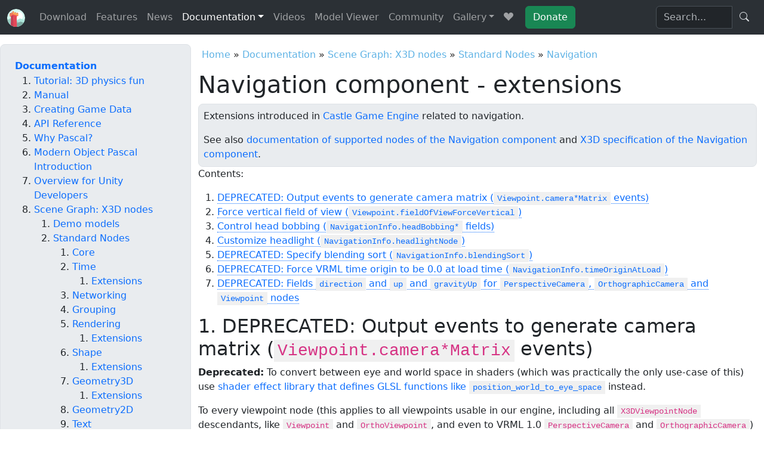

--- FILE ---
content_type: text/html; charset=UTF-8
request_url: https://castle-engine.io/x3d_implementation_navigation_extensions.php
body_size: 13284
content:
<!DOCTYPE html>
<html lang="en">

<head>

<meta charset="utf-8">
<meta name="viewport" content="width=device-width, initial-scale=1">
<meta name="Author" content="Michalis Kamburelis and Castle Game Engine Developers">

<link rel="canonical" href="https://castle-engine.io/x3d_implementation_navigation_extensions.php">
<meta property="og:url" content="https://castle-engine.io/x3d_implementation_navigation_extensions.php">
<meta name="Description" content="Castle Game Engine (and view3dscene) extensions to the Navigation X3D component">
<meta property="og:description" content="Castle Game Engine (and view3dscene) extensions to the Navigation X3D component">
<meta name="twitter:description" content="Castle Game Engine (and view3dscene) extensions to the Navigation X3D component">
<link rel="Start" href="/" type="text/html" title="Castle Game Engine">
    <title>Navigation component - extensions | Castle Game Engine</title>

    <meta property="og:title" content="Navigation component - extensions | Castle Game Engine" >
    <meta name="twitter:title" content="Navigation component - extensions | Castle Game Engine" >

        <meta property="fb:admins" content="100000327755900" >

    <!-- Twitter Card data -->
    <meta name="twitter:card" content="summary">
    <meta name="twitter:site" content="castleengine">

        <meta property="og:type" content="website" >

    
<!-- Bootstrap -->
<link href="https://castle-engine.io/castle-engine-website-base/node_modules/bootstrap/dist/css/bootstrap.min.css" rel="stylesheet">

<!-- Bootstrap icons, https://icons.getbootstrap.com/ -->
<link href="https://castle-engine.io/castle-engine-website-base/node_modules/bootstrap-icons/font/bootstrap-icons.min.css" rel="stylesheet">

<!-- Colorbox -->
<link href="https://castle-engine.io/castle-engine-website-base/node_modules/jquery-colorbox/example3/colorbox.css" type="text/css" rel="stylesheet">

<!-- slick carousel https://github.com/kenwheeler/slick/ -->
<link rel="stylesheet" type="text/css" href="https://castle-engine.io/castle-engine-website-base/node_modules/slick-carousel/slick/slick.css">
<link rel="stylesheet" type="text/css" href="https://castle-engine.io/castle-engine-website-base/node_modules/slick-carousel/slick/slick-theme.css">

<!-- Preload main slideshow image for better LCP on main page -->

  <link rel="alternate" type="application/rss+xml"
    title="Castle Game Engine - News Feed"
    href="https://castle-engine.io/news_feed.php">

  <!--
    Add Inter font, https://developers.google.com/fonts/docs/getting_started .
    Add &display=swap to render text ASAP, see https://web.dev/font-display/?utm_source=lighthouse&utm_medium=lr
  -->
  <!--link rel="stylesheet" href="https://fonts.googleapis.com/css?family=Inter&display=swap"-->

  <link type="text/css" rel="stylesheet" media="all" href="https://castle-engine.io/castle-engine-website-base/castle-engine.css?version=54">
  <link type="text/css" rel="stylesheet" media="all" href="https://castle-engine.io/castle-engine-website-base/castle-asciidoctor.css?version=54">
  <style>
/**
 * GeSHi Dynamically Generated Stylesheet
 * --------------------------------------
 * Dynamically generated stylesheet for delphi
 * CSS class: , CSS id: 
 * GeSHi (C) 2004 - 2007 Nigel McNie, 2007 - 2014 Benny Baumann
 * (http://qbnz.com/highlighter/ and http://geshi.org/)
 * --------------------------------------
 */
.delphi .de1, .delphi .de2 {font: normal normal 1em/1.2em monospace; margin:0; padding:0; background:none; vertical-align:top;}
.delphi  {font-family:monospace;}
.delphi .imp {font-weight: bold; color: red;}
.delphi li, .delphi .li1 {font-weight: normal; vertical-align:top;}
.delphi .ln {width:1px;text-align:right;margin:0;padding:0 2px;vertical-align:top;}
.delphi .li2 {font-weight: bold; vertical-align:top;}
.delphi .kw1 {color: #000000; font-weight: bold;}
.delphi .kw2 {color: #000000; font-weight: bold;}
.delphi .kw3 {color: #000066;}
.delphi .kw4 {color: #000066; font-weight: bold;}
.delphi .co1 {color: #808080; font-style: italic;}
.delphi .co2 {color: #008000; font-style: italic;}
.delphi .coMULTI {color: #808080; font-style: italic;}
.delphi .es0 {color: #ff0000; font-weight: bold;}
.delphi .br0 {color: #000066;}
.delphi .sy0 {color: #000066;}
.delphi .sy1 {color: #000066;}
.delphi .sy2 {color: #000066;}
.delphi .sy3 {color: #000066;}
.delphi .st0 {color: #ff0000;}
.delphi .nu0 {color: #0000ff;}
.delphi .me1 {color: #006600;}
.delphi .re0 {color: #0000cc;}
.delphi .re1 {color: #ff0000;}
.delphi .ln-xtra, .delphi li.ln-xtra, .delphi div.ln-xtra {background-color: #ffc;}
.delphi span.xtra { display:block; }
/**
 * GeSHi Dynamically Generated Stylesheet
 * --------------------------------------
 * Dynamically generated stylesheet for vrmlx3d
 * CSS class: , CSS id: 
 * GeSHi (C) 2004 - 2007 Nigel McNie, 2007 - 2014 Benny Baumann
 * (http://qbnz.com/highlighter/ and http://geshi.org/)
 * --------------------------------------
 */
.vrmlx3d .de1, .vrmlx3d .de2 {font: normal normal 1em/1.2em monospace; margin:0; padding:0; background:none; vertical-align:top;}
.vrmlx3d  {font-family:monospace;}
.vrmlx3d .imp {font-weight: bold; color: red;}
.vrmlx3d li, .vrmlx3d .li1 {font-weight: normal; vertical-align:top;}
.vrmlx3d .ln {width:1px;text-align:right;margin:0;padding:0 2px;vertical-align:top;}
.vrmlx3d .li2 {font-weight: bold; vertical-align:top;}
.vrmlx3d .kw1 {color: #000000; font-weight: bold;}
.vrmlx3d .kw2 {color: #c20cb9; font-weight: bold;}
.vrmlx3d .kw3 {color: #7a0874; font-weight: bold;}
.vrmlx3d .co0 {color: #666666; font-style: italic;}
.vrmlx3d .co1 {color: #800000;}
.vrmlx3d .co2 {color: #cc0000; font-style: italic;}
.vrmlx3d .co3 {color: #000000; font-weight: bold;}
.vrmlx3d .co4 {color: #666666;}
.vrmlx3d .es1 {color: #000099; font-weight: bold;}
.vrmlx3d .es2 {color: #007800;}
.vrmlx3d .es3 {color: #007800;}
.vrmlx3d .es4 {color: #007800;}
.vrmlx3d .es5 {color: #780078;}
.vrmlx3d .es_h {color: #000099; font-weight: bold;}
.vrmlx3d .br0 {color: #7a0874; font-weight: bold;}
.vrmlx3d .sy0 {color: #000000; font-weight: bold;}
.vrmlx3d .st0 {color: #ff0000;}
.vrmlx3d .st_h {color: #ff0000;}
.vrmlx3d .nu0 {color: #000000;}
.vrmlx3d .re0 {color: #007800;}
.vrmlx3d .re1 {color: #007800;}
.vrmlx3d .re2 {color: #007800;}
.vrmlx3d .re4 {color: #007800;}
.vrmlx3d .re5 {color: #660033;}
.vrmlx3d .ln-xtra, .vrmlx3d li.ln-xtra, .vrmlx3d div.ln-xtra {background-color: #ffc;}
.vrmlx3d span.xtra { display:block; }
/**
 * GeSHi Dynamically Generated Stylesheet
 * --------------------------------------
 * Dynamically generated stylesheet for c
 * CSS class: , CSS id: 
 * GeSHi (C) 2004 - 2007 Nigel McNie, 2007 - 2014 Benny Baumann
 * (http://qbnz.com/highlighter/ and http://geshi.org/)
 * --------------------------------------
 */
.c .de1, .c .de2 {font: normal normal 1em/1.2em monospace; margin:0; padding:0; background:none; vertical-align:top;}
.c  {font-family:monospace;}
.c .imp {font-weight: bold; color: red;}
.c li, .c .li1 {font-weight: normal; vertical-align:top;}
.c .ln {width:1px;text-align:right;margin:0;padding:0 2px;vertical-align:top;}
.c .li2 {font-weight: bold; vertical-align:top;}
.c .kw1 {color: #b1b100;}
.c .kw2 {color: #000000; font-weight: bold;}
.c .kw3 {color: #000066;}
.c .kw4 {color: #993333;}
.c .co1 {color: #666666; font-style: italic;}
.c .co2 {color: #339933;}
.c .coMULTI {color: #808080; font-style: italic;}
.c .es0 {color: #000099; font-weight: bold;}
.c .es1 {color: #000099; font-weight: bold;}
.c .es2 {color: #660099; font-weight: bold;}
.c .es3 {color: #660099; font-weight: bold;}
.c .es4 {color: #660099; font-weight: bold;}
.c .es5 {color: #006699; font-weight: bold;}
.c .br0 {color: #009900;}
.c .sy0 {color: #339933;}
.c .st0 {color: #ff0000;}
.c .nu0 {color: #0000dd;}
.c .nu6 {color: #208080;}
.c .nu8 {color: #208080;}
.c .nu12 {color: #208080;}
.c .nu16 {color:#800080;}
.c .nu17 {color:#800080;}
.c .nu18 {color:#800080;}
.c .nu19 {color:#800080;}
.c .me1 {color: #202020;}
.c .me2 {color: #202020;}
.c .ln-xtra, .c li.ln-xtra, .c div.ln-xtra {background-color: #ffc;}
.c span.xtra { display:block; }
/**
 * GeSHi Dynamically Generated Stylesheet
 * --------------------------------------
 * Dynamically generated stylesheet for xml
 * CSS class: , CSS id: 
 * GeSHi (C) 2004 - 2007 Nigel McNie, 2007 - 2014 Benny Baumann
 * (http://qbnz.com/highlighter/ and http://geshi.org/)
 * --------------------------------------
 */
.xml .de1, .xml .de2 {font: normal normal 1em/1.2em monospace; margin:0; padding:0; background:none; vertical-align:top;}
.xml  {font-family:monospace;}
.xml .imp {font-weight: bold; color: red;}
.xml li, .xml .li1 {font-weight: normal; vertical-align:top;}
.xml .ln {width:1px;text-align:right;margin:0;padding:0 2px;vertical-align:top;}
.xml .li2 {font-weight: bold; vertical-align:top;}
.xml .es0 {color: #000099; font-weight: bold;}
.xml .br0 {color: #66cc66;}
.xml .sy0 {color: #66cc66;}
.xml .st0 {color: #ff0000;}
.xml .nu0 {color: #cc66cc;}
.xml .sc-1 {color: #808080; font-style: italic;}
.xml .sc0 {color: #00bbdd;}
.xml .sc1 {color: #ddbb00;}
.xml .sc2 {color: #339933;}
.xml .sc3 {color: #009900;}
.xml .re0 {color: #000066;}
.xml .re1 {color: #000000; font-weight: bold;}
.xml .re2 {color: #000000; font-weight: bold;}
.xml .ln-xtra, .xml li.ln-xtra, .xml div.ln-xtra {background-color: #ffc;}
.xml span.xtra { display:block; }
</style>
      <link rel="icon" href="https://castle-engine.io/images/castle_game_engine_icon_fit_in_square.png" sizes="256x256">
      <link rel="apple-touch-icon-precomposed" href="https://castle-engine.io/images/castle_game_engine_icon_fit_in_square.png">
      <meta name="msapplication-TileImage" content="https://castle-engine.io/images/castle_game_engine_icon_fit_in_square.png">
        <script type="application/ld+json">
  {
    "@context": "https://schema.org",
    "@type": "SoftwareApplication",
    "name": "Castle Game Engine",
    "applicationCategory": "GameEngine",
    "operatingSystem": "Windows, Linux, macOS, Android, iOS, Nintendo Switch, Web",
    "author": {
      "@type": "Organization",
      "name": "Castle Game Engine Developers",
      "url": "https://castle-engine.io/",
      "logo": "https://castle-engine.io/images/castle_game_engine_icon.png"
    },
    "description": "Free open-source 3D and 2D game engine. Cross-platform, for desktops, mobile, console, web. Comfortable visual editor. Powerful modern Object Pascal API.",
    "url": "https://castle-engine.io/",
    "image": "https://castle-engine.io/images/combined_cge_logo_game.png",
    "sameAs": [
      "https://github.com/castle-engine/castle-engine"
    ]
  }
  </script>
  
</head>

<body >


  <nav class="navbar navbar-expand-lg bg-body-tertiary " data-bs-theme="dark">
    <div class="container-fluid">
      <a class="navbar-brand" href="/">
        <img alt="Castle Game Engine Logo" class="d-inline-block" src="https://castle-engine.io/images/castle_game_engine_icon.svg"  width="30" height="30" >
        <!-- Hide it on large screens, as it takes too much space when it is adjacent to expanded navbar -->
        <span class="d-lg-none">Castle Game Engine</span>
      </a>
      <button class="navbar-toggler" type="button" data-bs-toggle="collapse" data-bs-target="#navbarSupportedContent" aria-controls="navbarSupportedContent" aria-expanded="false" aria-label="Toggle navigation">
        <span class="navbar-toggler-icon"></span>
      </button>

      <div class="collapse navbar-collapse" id="navbarSupportedContent">
      <ul class="navbar-nav me-auto mb-2 mb-lg-0"><li class="nav-item "><a href="https://castle-engine.io/download" class="nav-link">Download</a></li><li class="nav-item "><a href="https://castle-engine.io/features" class="nav-link">Features</a></li><li class="nav-item "><a href="https://castle-engine.io/wp/" class="nav-link">News</a></li><li class="nav-item  dropdown"><a href="#" class="nav-link active dropdown-toggle" aria-current="page" data-toggle="dropdown" role="button" data-bs-toggle="dropdown" aria-expanded="false">Documentation</a><ul class="dropdown-menu"><li><a class="dropdown-item" href="https://castle-engine.io/bad_chess">Tutorial: 3D physics fun</a></li><li><a class="dropdown-item" href="https://castle-engine.io/manual_intro.php">Manual</a></li><li><a class="dropdown-item" href="https://castle-engine.io/creating_data_intro.php">Creating Game Data</a></li><li><a class="dropdown-item" href="https://castle-engine.io/apidoc/html/index.html">API Reference</a></li><li><a class="dropdown-item" href="https://castle-engine.io/why_pascal">Why Pascal?</a></li><li><a class="dropdown-item" href="https://castle-engine.io/modern_pascal">Modern Object Pascal Introduction</a></li><li><a class="dropdown-item" href="https://castle-engine.io/castle_game_engine_for_unity_developers">Overview for Unity Developers</a></li><li><a class="dropdown-item" href="https://castle-engine.io/x3d">Scene Graph: X3D nodes</a></li><li><a class="dropdown-item" href="https://castle-engine.io/conferences">Conferences</a></li></ul></li><li class="nav-item "><a href="https://www.youtube.com/c/CastleGameEngine" class="nav-link">Videos</a></li><li class="nav-item "><a href="https://castle-engine.io/castle-model-viewer" class="nav-link" title="Viewer for glTF, X3D, Collada, sprite sheets and other 3D and 2D model formats">Model&nbsp;Viewer</a></li><li class="nav-item "><a href="https://castle-engine.io/talk.php" class="nav-link" title="Ask for help, report bugs, discuss features">Community</a></li><li class="nav-item  dropdown"><a href="#" class="nav-link dropdown-toggle" data-toggle="dropdown" role="button" data-bs-toggle="dropdown" aria-expanded="false">Gallery</a><ul class="dropdown-menu"><li><a class="dropdown-item" href="https://castle-engine.io/gallery_games.php">Games</a></li><li><a class="dropdown-item" href="https://castle-engine.io/gallery_tools.php">Tools</a></li><li><a class="dropdown-item" href="https://castle-engine.io/additional_components.php">Additional Components</a></li><li><a class="dropdown-item" href="https://castle-engine.io/assets.php">Assets (3D and 2D Graphics, Sound)</a></li></ul></li><li class="nav-item "><a href="https://castle-engine.io/credits" class="nav-link" title="Credits"><i class="bi bi-suit-heart-fill"></i></a></li><li class="nav-item  d-none"><a href="https://castle-engine.io/release" class="nav-link">Release notes</a></li></ul>
    <form class="container-fluid justify-content-start d-flex castle-donate-button-form">
      <a href="https://castle-engine.io/donate" class="btn btn-primary btn-success">Donate</a>
    </form><form action="https://duckduckgo.com/" method="get" role="search" class="castle-navbar-search">
  <div class="input-group flex-nowrap">
    <input type="text" class="form-control" name="q" placeholder="Search..." style="min-width: 8em">
    <input type="hidden" name="sites" value="castle-engine.io">
    <input type="hidden" name="kae" value="d">
    <span class="input-group-btn">
      <button type="submit" class="btn">
        <i class="bi bi-search"></i>
      </button>
    </span>
  </div><!-- /input-group -->
</form>
      </div>
    </div>
  </nav><div class="container-fluid">
      <div class="row">
        <div class="col-md-9 order-md-last">
          <div class="header_breadcrumbs"><a href="/">Home</a> &#187; <a href="https://castle-engine.io/documentation.php">Documentation</a> &#187; <a href="https://castle-engine.io/x3d">Scene Graph: X3D nodes</a> &#187; <a href="https://castle-engine.io/x3d_implementation_status.php">Standard Nodes</a> &#187; <a href="https://castle-engine.io/x3d_implementation_navigation.php">Navigation</a></div>
<script type="application/ld+json">{"@context":"https:\/\/schema.org","@type":"BreadcrumbList","itemListElement":[{"@type":"ListItem","position":1,"name":"Home","item":"https:\/\/castle-engine.io\/"},{"@type":"ListItem","position":2,"name":"Documentation","item":"https:\/\/castle-engine.io\/documentation.php"},{"@type":"ListItem","position":3,"name":"Scene Graph: X3D nodes","item":"https:\/\/castle-engine.io\/x3d"},{"@type":"ListItem","position":4,"name":"Standard Nodes","item":"https:\/\/castle-engine.io\/x3d_implementation_status.php"},{"@type":"ListItem","position":5,"name":"Navigation","item":"https:\/\/castle-engine.io\/x3d_implementation_navigation.php"},{"@type":"ListItem","position":6,"name":"Extensions","item":"https:\/\/castle-engine.io\/x3d_implementation_navigation_extensions.php"}]}</script>
<h1>Navigation component - extensions</h1><div class="p-2 bg-body-secondary border rounded-3 castle-x3d-intro-block">
    <p>Extensions introduced in <a href="https://castle-engine.io/index.php">Castle Game Engine</a> related to navigation.</p>
    <p>See also <a href="https://castle-engine.io/x3d_implementation_navigation.php">documentation of supported nodes of the Navigation component</a> and <a href="https://www.web3d.org/documents/specifications/19775-1/V4.0/Part01/components/navigation.html">X3D specification of the Navigation component</a>.</p></div>
<p>Contents:
<div class="table_of_contents"><ol class="">
<li><a href="#section_ext_viewpoint_camera_matrix">DEPRECATED: Output events to generate camera matrix (<code>Viewpoint.camera*Matrix</code> events)</a>
</li>
<li><a href="#section_ext_viewpoint_force_vertical_fov">Force vertical field of view (<code>Viewpoint.fieldOfViewForceVertical</code>)</a>
</li>
<li><a href="#section_ext_head_bobbing">Control head bobbing (<code>NavigationInfo.headBobbing*</code> fields)</a>
</li>
<li><a href="#section_ext_headlight">Customize headlight (<code>NavigationInfo.headlightNode</code>)</a>
</li>
<li><a href="#section_ext_blending_sort">DEPRECATED: Specify blending sort (<code>NavigationInfo.blendingSort</code>)</a>
</li>
<li><a href="#section_ext_time_origin_at_load">DEPRECATED: Force VRML time origin to be 0.0 at load time (<code>NavigationInfo.timeOriginAtLoad</code>)</a>
</li>
<li><a href="#section_ext_cameras_alt_orient">DEPRECATED: Fields <code>direction</code> and <code>up</code> and <code>gravityUp</code> for <code>PerspectiveCamera</code>, <code>OrthographicCamera</code> and <code>Viewpoint</code> nodes</a>
</li>
</ol>
</div>
<h2 id="section_ext_viewpoint_camera_matrix">1. DEPRECATED: Output events to generate camera matrix (<code>Viewpoint.camera*Matrix</code> events)</h2>

<p><b>Deprecated:</b> To convert between eye and world space in shaders (which was practically the only use-case of this) use <a href="shaders">shader effect library that defines GLSL functions like <code>position_world_to_eye_space</code></a> instead.</p>

<p>To every viewpoint node (this applies to all viewpoints usable
in our engine, including all <code>X3DViewpointNode</code> descendants,
like <code>Viewpoint</code> and <code>OrthoViewpoint</code>, and even to
VRML 1.0 <code>PerspectiveCamera</code> and <code>OrthographicCamera</code>)
we add output events that provide you with current camera matrix.
One use for such matrices is to route them to your GLSL shaders (as
uniform variables), and use inside the shaders to transform between
world and camera space.</p>

<pre class="vrml_extension_spec"><b>*Viewpoint {</b>
  ... all normal *Viewpoint fields ...
  SFMatrix4f [out]         <b>cameraMatrix            </b>
  SFMatrix4f [out]         <b>cameraInverseMatrix            </b>
  SFMatrix3f [out]         <b>cameraRotationMatrix            </b>
  SFMatrix3f [out]         <b>cameraRotationInverseMatrix            </b>
  SFBool     [in,out]      <b>cameraMatrixSendAlsoOnOffscreenRendering  FALSE     </b>
<b>}</b>
</pre>
<p><code>"cameraMatrix"</code> transforms from world-space (global 3D space
that we most often think within) to camera-space (aka eye-space;
when thinking within this space, you know then that the camera
position is at (0, 0, 0), looking along -Z, with up in +Y).
It takes care of both the camera position and orientation,
so it's 4x4 matrix.
<code>"cameraInverseMatrix"</code> is simply the inverse of this matrix,
so it transforms from camera-space back to world-space.</p>

<p><code>"cameraRotationMatrix"</code> again
transforms from world-space to camera-space, but now it only takes
care of camera rotations, disregarding camera position. As such,
it fits within a 3x3 matrix (9 floats), so it's smaller than full
<code>cameraMatrix</code> (4x4, 16 floats).
<code>"cameraRotationInverseMatrix"</code> is simply it's inverse.
Ideal to transform directions
between world- and camera-space in shaders.</p>

<p><code>"cameraMatrixSendAlsoOnOffscreenRendering"</code> controls
when the four output events above are generated.
The default (<code>FALSE</code>) behavior is that they are generated only
for camera that corresponds to the actual viewpoint, that is: for the
camera settings used when rendering scene to the screen.
The value <code>TRUE</code> causes the output matrix events to be generated
also for temporary camera settings used for off-screen rendering
(used when generating textures for <code>GeneratedCubeMapTexture</code>,
<code>GeneratedShadowMap</code>, <code>RenderedTexture</code>). This is a little
dirty, as cameras used for off-screen rendering do not (usually) have
any relation to actual viewpoint (for example, for
<code>GeneratedCubeMapTexture</code>, camera is positioned in the middle
of the shape using the cube map). But this can be useful: when you route
these events straight to the shaders, you usually need in shaders "actual
camera" (which is not necessarily current viewpoint camera) matrices.</p>

<p>These events are usually generated only by the currently bound viewpoint node.
The only exception is when you use <code>RenderedTexture</code>
and set something in <code>RenderedTexture.viewpoint</code>:
in this case, <code>RenderedTexture.viewpoint</code> will generate appropriate
events (as long as you set <code>cameraMatrixSendAlsoOnOffscreenRendering</code>
to <code>TRUE</code>). Conceptually, <code>RenderedTexture.viewpoint</code>
is temporarily bound (although it doesn't send isBound/bindTime events).

<h2 id="section_ext_viewpoint_force_vertical_fov">2. Force vertical field of view (<code>Viewpoint.fieldOfViewForceVertical</code>)</h2>

<pre class="vrml_extension_spec"><b>Viewpoint {</b>
  SFBool     [in,out]      <b>fieldOfViewForceVertical  FALSE     </b>
<b>}</b>
</pre>
<p>The standard <code>Viewpoint.fieldOfView</code> by default specifies
a <i>minimum</i> field of view. It will either be the horizontal field of view,
or vertical field of view &mdash; depending on the current aspect ratio
(whether your window is taller or wider). Usually, this smart behavior is useful.

<p>However, sometimes you really need to explicitly specify a <i>vertical
field of view</i>. In this case, you can set <code>fieldOfViewForceVertical</code>
to <code>TRUE</code>. Now the <code>Viewpoint.fieldOfView</code> is interpreted
differently: it's always a vertical field of view.
The horizontal field of view will always be adjusted to follow aspect ratio.

<h2 id="section_ext_head_bobbing">3. Control head bobbing (<code>NavigationInfo.headBobbing*</code> fields)</h2>

<p><i>"Head bobbing"</i> is the effect of camera moving slightly up
and down when you walk on the ground (when gravity works).
This simulates our normal human vision &mdash; we can't usually keep
our head at the exact same height above the ground when walking
or running :)
By default our engine does head bobbing (remember, only when gravity
works; that is when the navigation mode is <code>WALK</code>).
This is common in FPS games.</p>

<p>Using the extensions below you can tune (or even turn off)
the head bobbing behavior. For this we add new fields to the
<code>NavigationInfo</code> node.</p>

<pre class="vrml_extension_spec"><b>NavigationInfo {</b>
  ...
  SFFloat    [in,out]      <b>headBobbing             0.02      </b>
  SFFloat    [in,out]      <b>headBobbingTime         0.5       </b>
<b>}</b>
</pre>
<p>Intuitively, <code>headBobbing</code> is the intensity of the whole effect
(0 = no head bobbing) and <code>headBobbingTime</code> determines
the time of a one step of a walking human.</p>

<p>The field <code>headBobbing</code> multiplied by the avatar height specifies how far
the camera can move up and down. The avatar height is taken from
the standard <code>NavigationInfo.avatarSize</code> (2nd array element).
Set this to exact 0 to disable head bobbing.
This must always be &lt; 1. For sensible effects, this should
be something rather close to 0, like 0.02.

<small>(See also <code><a href="https://castle-engine.io/apidoc/html/CastleCameras.TCastleWalkNavigation.html#HeadBobbing">TCastleWalkNavigation.HeadBobbing</a></code>)</small></p>

<p>The field <code>headBobbingTime</code> determines how much time passes
to make full head bobbing sequence (camera swing up and then down back to original height).

<small>(See also <code><a href="https://castle-engine.io/apidoc/html/CastleCameras.TCastleWalkNavigation.html#HeadBobbingTime">TCastleWalkNavigation.HeadBobbingTime</a></code>)</small></p>

<h2 id="section_ext_headlight">4. Customize headlight (<code>NavigationInfo.headlightNode</code>)</h2>

<table class="thumbnails thumbnails-align-right"><tr><td>
          <a href="https://castle-engine.io/images/original_size/headlight_per_pixel.png"
             class="screenshot"
             title="Spot headlight with per-pixel lighting"><img
            style="float: right"
            src="https://castle-engine.io/images/thumb_size/headlight_per_pixel.webp"
             width="200" height="104" 
            alt="Spot headlight with per-pixel lighting"
          ></a></td></tr><tr><td>
          <a href="https://castle-engine.io/images/original_size/castle_headlight_1.png"
             class="screenshot"
             title="Castle level with sharp spot headlight"><img
            style="float: right"
            src="https://castle-engine.io/images/thumb_size/castle_headlight_1.webp"
             width="200" height="150" 
            alt="Castle level with sharp spot headlight"
          ></a></td></tr><tr><td>
          <a href="https://castle-engine.io/images/original_size/castle_headlight_2.png"
             class="screenshot"
             title="Castle level with smooth spot headlight"><img
            style="float: right"
            src="https://castle-engine.io/images/thumb_size/castle_headlight_2.webp"
             width="200" height="150" 
            alt="Castle level with smooth spot headlight"
          ></a></td></tr><tr><td>
          <a href="https://castle-engine.io/images/original_size/castle_headlight_3.png"
             class="screenshot"
             title="Castle level with smooth spot headlight"><img
            style="float: right"
            src="https://castle-engine.io/images/thumb_size/castle_headlight_3.webp"
             width="200" height="150" 
            alt="Castle level with smooth spot headlight"
          ></a></td></tr></table>
<p>You can configure the appearance of headlight by the <code>headlightNode</code>
field of <code>NavigationInfo</code> node.

<pre class="vrml_extension_spec"><b>NavigationInfo {</b>
  ...
  SFNode [in,out]      <b>headlightNode              NULL  </b>  #&nbsp;[X3DLightNode]
<b>}</b>
</pre>
<p><code>headlightNode</code> defines the type and properties of the
light following the avatar ("head light"). You can put any
valid X3D light node here. If you don't give anything here (but still
request the headlight by <code>NavigationInfo.headlight = TRUE</code>,
which is the default) then the default <code>DirectionalLight</code>
will be used for headlight.

<ul>
  <li><p>Almost everything (with the exceptions listed below)
    works as usual for all the light sources.
    Changing colors and intensity obviously work.
    Changing the light type, including making it a spot light
    or a point light, also works.

    <p>Note that for nice spot headlights, you will usually want to
    <a href="https://castle-engine.io/x3d_implementation_lighting.php#section_per_pixel_lighting">enable per-pixel lighting
    on everything by View-&gt;Shaders-&gt;Enable For Everything</a>.
    Otherwise the ugliness of default fixed-function Gouraud shading
    will be visible in case of spot lights (you will see how
    the spot shape "crawls" on the triangles,
    instead of staying in a nice circle).
    So to see the spot light cone perfectly, and also to see
    <code>SpotLight.beamWidth</code> perfectly,
    enable per-pixel shader lighting.

    <p>Note that instead of setting headlight to spot, you may also
    consider cheating: you can create a screen effect that simulates
    the headlight. See view3dscene <i>"Screen Effects -&gt; Headlight"</i>
    for demo, and <a href="https://castle-engine.io/x3d_extensions_screen_effects.php">screen effects documentation</a> for ways to create
    this yourself. This is an entirely different beast, more cheating
    but also potentially more efficient (for starters, you don't have
    to use per-pixel lighting on everything to make it nicely round).

  <li><p>Your specified <code>"location"</code> of the light (if you put here <code>PointLight</code>
    or <code>SpotLight</code>) will be ignored.
    Instead we will synchronize light location in each frame
    to the player's location
    (in world coordinates)<!--, TODO: modified by the
    headlightMove (default zero, see below)-->.

    <p>You can ROUTE your light's location to something, to see it changing.
    <!-- TODO: test. This is useful to visualize headlight location,
    together with headlightMove. -->

  <li><p>Similarly, your specified <code>"direction"</code> of the light
    (if this is <code>DirectionalLight</code> or <code>SpotLight</code>)
    will be ignored. Instead we will keep it synchronized
    with the player's normalized direction
    (in world coordinates). You can ROUTE this direction to see it changing.

 <li><p>The <code>"global"</code> field doesn't matter.
   Headlight always shines on everything, ignoring normal VRML/X3D
   light scope rules.

 <!--
   TODO: test
   Even the <a>"shadows" and related fields</a> on the light will work,
   so the headlight *can* cast a shadow.
   Yes, this makes sense and is even nicely noticeable in some settings.
   Try orthographic camera with a shadow-casting spot light,
   with this you will usually see the shadow.

   TODO: You'll usually want to set headlightTranslation to
   something small but non-zero, to add some translation
   (with respect to the camera position) to the headlight.
   This allows you to move the light source slightly with respect
   to the camera, which is a nice way of making the shadows from
   headlight visible. It is also useful to simulate e.g.
   a torch &mdash; a torch is probably held by a single hand
   (so it's more to the left or right side) and slightly above the head.
   Non-zero headlightTranslation allows to trivially simulate this &mdash;
   a light source that is close, but not precisely at, the player position.

   TODO: also headlightOrientation?
 -->
</ul>

<h2 id="section_ext_blending_sort">5. DEPRECATED: Specify blending sort (<code>NavigationInfo.blendingSort</code>)</h2>

<p><b>Deprecated:</b> Use <code><a href="https://castle-engine.io/apidoc/html/CastleViewport.TCastleViewport.html#BlendingSort">TCastleViewport.BlendingSort</a></code> to control this. See <a href="blending">blending</a> for more information about blending.</p>

<pre class="vrml_extension_spec"><b>NavigationInfo {</b>
  ...
  SFString   [in,out]      <b>blendingSort  DEFAULT   </b>  #&nbsp;["DEFAULT", "NONE", "2D", "3D"]
<b>}</b>
</pre>
<p>Values other than "DEFAULT" force specific blending sort
treatment when rendering, which is useful since some scenes
sometimes have specific requirements to be rendered sensibly.
See <code><a href="https://castle-engine.io/apidoc/html/CastleRenderOptions.html#TBlendingSort">TBlendingSort</a></code>.

<h2 id="section_ext_time_origin_at_load">6. DEPRECATED: Force VRML time origin to be 0.0 at load time (<code>NavigationInfo.timeOriginAtLoad</code>)</h2>

<p>By default, VRML/X3D time origin is at <i>00:00:00 GMT January 1, 1970</i>
and <code>SFTime</code> reflects real-world time (taken from your OS).
<a href="https://castle-engine.io/x3d_time_origin_considered_uncomfortable.php">This is uncomfortable for single-user games (albeit I admit it is great for multi-user worlds)</a>.
You can change this by using <code>NavigationInfo</code> node:

<pre class="vrml_extension_spec"><b>NavigationInfo {</b>
  ...
  SFBool     []            <b>timeOriginAtLoad    FALSE     </b>
<b>}</b>
</pre>
<p>The default value, <code>FALSE</code>, means the standard VRML behavior.
When <code>TRUE</code> the time origin for this VRML scene is considered
to be 0.0 when browser loads the file. For example this means that you can
easily specify desired <code>startTime</code> values for time-dependent nodes
(like <code>MovieTexture</code> or <code>TimeSensor</code>)
to start playing at load time, or a determined number of seconds
after loading of the scene.

<h2 id="section_ext_cameras_alt_orient">7. DEPRECATED: Fields <code>direction</code> and <code>up</code> and <code>gravityUp</code> for <code>PerspectiveCamera</code>, <code>OrthographicCamera</code> and <code>Viewpoint</code> nodes</h2>

<p>Standard VRML way of specifying camera orientation
(look direction and up vector) is to use <code>orientation</code> field
that says how to rotate standard look direction vector (&lt;0,0,-1&gt;)
and standard up vector (&lt;0,1,0&gt;). While I agree that this
way of specifying camera orientation has some advantages
(e.g. we don't have the problem with the uncertainty
"<i>Is look direction vector length meaningful ?</i>")
I think that this is very uncomfortable for humans.

<p>Reasoning:
<ol>
  <li>It's very difficult to write such <code>orientation</code> field
    by human, without some calculator. When you set up
    your camera, you're thinking about "<i>In what direction it looks ?</i>"
    and "<i>Where is my head ?</i>", i.e. you're thinking
    about look and up vectors.

  <li>Converting between <code>orientation</code> and look and up
    vectors is trivial for computers but quite hard for humans
    without a calculator (especially if real-world values are
    involved, that usually don't look like "nice numbers").
    Which means that when I look at source code of your VRML
    camera node and I see your <code>orientation</code> field
    &mdash; well, I still have no idea how your camera is oriented.
    I have to fire up some calculating program, or one
    of programs that view VRML (like view3dscene).
    This is not some terrible disadvantage, but still it matters
    for me.

  <li><code>orientation</code> is written with respect to standard
    look (&lt;0,0,-1&gt;) and up (&lt;0,1,0&gt;) vectors.
    So if I want to imagine camera orientation in my head &mdash;
    I have to remember these standard vectors.

  <li>4th component of orientation is in radians, that
    are not nice for humans (when specified as floating point
    constants, like in VRMLs, as opposed to multiplies of &pi;,
    like usually in mathematics). E.g. what's more obvious for you:
    "<i>1.5707963268 radians</i>" or "<i>90 degrees</i>" ? Again, these are equal
    for computer, but not readily equal for human
    (actually, "<i>1.5707963268 radians</i>" is not precisely equal to
    "<i>90 degrees</i>").
</ol>

<p>Also, VRML 2.0 spec says that the gravity upward vector should
be taken as +Y vector transformed by whatever transformation is applied
to <code>Viewpoint</code> node. This also causes similar problems,
since e.g. to have gravity upward vector in +Z you have to apply
rotation to your <code>Viewpoint</code> node.

<p>So I decided to create new fields for <code>PerspectiveCamera</code>,
<code>OrthographicCamera</code> and <code>Viewpoint</code>
nodes to allow alternative way to specify
an orientation:
<pre class="vrml_extension_spec"><b>PerspectiveCamera / OrthographicCamera / Viewpoint {</b>
  ... all normal *Viewpoint fields ...
  MFVec3f    [in,out]      <b>direction   []        </b>
  MFVec3f    [in,out]      <b>up          []        </b>
  SFVec3f    [in,out]      <b>gravityUp   0 1 0     </b>
<b>}</b>
</pre>
<p>If at least one vector in <code>direction</code> field
is specified, then this is taken as camera look vector.
Analogous, if at least one vector in <code>up</code> field
is specified, then this is taken as camera up vector.
This means that if you specify some vectors for
<code>direction</code> and <code>up</code> then the value of
<code>orientation</code> field is ignored.
<code>direction</code> and <code>up</code> fields should have
either none or exactly one element.

<p>As usual, <code>direction</code> and <code>up</code> vectors
can't be parallel and can't be zero.
They don't have to be orthogonal &mdash; <code>up</code> vector will be
always silently corrected to be orthogonal to <code>direction</code>.
Lengths of these vectors are always ignored.
<!--
(m.in. dlatego że w standardowym VRMLu nie można przy
pomocy <code>orientation</code> ustalać długości tych wektorów, ale także dlatego
że tak jest wygodniej, zazwyczaj byłoby to raczej uciążliwe niż
funkcjonalne gdyby w jakiś sposób robić coś inaczej w zależnosci od
długości tych wektorow; także dlatego że jest w VRMLowej kamerze
pole <code>focalDistance</code> slużące własnie do robienia rzeczy które
móglbyś chcieć zrobić na podstawie dlugości wektora <code>direction</code>).
-->

<p>As for gravity: VRML 2.0 spec says to take standard +Y vector
and transform it by whatever transformation was applied to
<code>Viewpoint</code> node. So we modify this to say
<i>take <code>gravityUp</code> vector
and transform it by whatever transformation was applied to
<code>Viewpoint</code> node</i>. Since the default value for
<code>gravityUp</code> vector is just +Y, so things work 100% conforming
to VRML spec if you don't specify <code>gravityUp</code> field.

<p>In <a href="https://castle-engine.io/view3dscene.php">view3dscene</a> "<i>Print current camera node</i>" command (key shortcut Ctrl+C)
writes camera node in both versions &mdash; one that uses
<code>orientation</code> field and transformations to get gravity upward vector,
and one that uses <code>direction</code> and <code>up</code> and <code>gravityUp</code>
fields.

 <!-- funkcje X3DFields.CamDirUp2Orient i CastleVectors.RotatePointAroundAxis -->

</div>
          <div class="col-md-3 p-4 bg-body-secondary border rounded-3 sidebar">
  <div class="sidebar">
    <div class="sidebar_title"><a href="https://castle-engine.io/documentation.php">Documentation</a></div><ol class=""><li><a href="https://castle-engine.io/bad_chess">Tutorial: 3D physics fun</a><ol class="list-no-margin"></ol></li><li><a href="https://castle-engine.io/manual_intro.php">Manual</a><ol class="list-no-margin"></ol></li><li><a href="https://castle-engine.io/creating_data_intro.php">Creating Game Data</a><ol class="list-no-margin"></ol></li><li><a href="https://castle-engine.io/apidoc/html/index.html">API Reference</a></li><li><a href="https://castle-engine.io/why_pascal">Why Pascal?</a></li><li><a href="https://castle-engine.io/modern_pascal">Modern Object Pascal Introduction</a><ol class="list-no-margin"></ol></li><li><a href="https://castle-engine.io/castle_game_engine_for_unity_developers">Overview for Unity Developers</a></li><li><a href="https://castle-engine.io/x3d">Scene Graph: X3D nodes</a><ol class="list-no-margin"><li><a href="https://castle-engine.io/demo_models.php">Demo models</a></li><li><a href="https://castle-engine.io/x3d_implementation_status.php">Standard Nodes</a><ol class="list-no-margin"><li><a href="https://castle-engine.io/x3d_implementation_core.php">Core</a></li><li><a href="https://castle-engine.io/x3d_implementation_time.php">Time</a><ol class="list-no-margin"><li><a href="https://castle-engine.io/x3d_implementation_time_extensions.php">Extensions</a></li></ol></li><li><a href="https://castle-engine.io/x3d_implementation_networking.php">Networking</a></li><li><a href="https://castle-engine.io/x3d_implementation_grouping.php">Grouping</a></li><li><a href="https://castle-engine.io/x3d_implementation_rendering.php">Rendering</a><ol class="list-no-margin"><li><a href="https://castle-engine.io/x3d_implementation_rendering_extensions.php">Extensions</a></li></ol></li><li><a href="https://castle-engine.io/x3d_implementation_shape.php">Shape</a><ol class="list-no-margin"><li><a href="https://castle-engine.io/x3d_implementation_shape_extensions.php">Extensions</a></li></ol></li><li><a href="https://castle-engine.io/x3d_implementation_geometry3d.php">Geometry3D</a><ol class="list-no-margin"><li><a href="https://castle-engine.io/x3d_implementation_geometry3d_extensions.php">Extensions</a></li></ol></li><li><a href="https://castle-engine.io/x3d_implementation_geometry2d.php">Geometry2D</a></li><li><a href="https://castle-engine.io/x3d_implementation_text.php">Text</a><ol class="list-no-margin"><li><a href="https://castle-engine.io/x3d_implementation_text_extensions.php">Extensions</a></li></ol></li><li><a href="https://castle-engine.io/x3d_implementation_sound.php">Sound</a></li><li><a href="https://castle-engine.io/x3d_implementation_lighting.php">Lighting</a></li><li><a href="https://castle-engine.io/x3d_implementation_texturing.php">Texturing</a><ol class="list-no-margin"><li><a href="https://castle-engine.io/x3d_implementation_texturing_extensions.php">Extensions</a></li><li><a href="https://castle-engine.io/x3d_multi_texturing.php">X3D MultiTexturing problems and proposed solutions</a></li></ol></li><li><a href="https://castle-engine.io/x3d_implementation_interpolation.php">Interpolation ("how to animate things")</a><ol class="list-no-margin"><li><a href="https://castle-engine.io/x3d_implementation_interpolation_extensions.php">Extensions</a></li></ol></li><li><a href="https://castle-engine.io/x3d_implementation_pointingdevicesensor.php">Pointing device sensor</a></li><li><a href="https://castle-engine.io/x3d_implementation_keydevicesensor.php">Key device sensor</a></li><li><a href="https://castle-engine.io/x3d_implementation_environmentalsensor.php">Environmental sensor</a></li><li><a href="https://castle-engine.io/x3d_implementation_navigation.php">Navigation</a><ol class="list-no-margin"><li>Extensions</li></ol></li><li><a href="https://castle-engine.io/x3d_implementation_environmentaleffects.php">Environmental effects</a><ol class="list-no-margin"><li><a href="https://castle-engine.io/x3d_implementation_environmentaleffects_extensions.php">Extensions</a></li></ol></li><li><a href="https://castle-engine.io/x3d_implementation_hanim.php">HAnim</a></li><li><a href="https://castle-engine.io/x3d_implementation_nurbs.php">NURBS</a><ol class="list-no-margin"><li><a href="https://castle-engine.io/x3d_implementation_nurbs.php#section_homogeneous_coordinates">Control points are in homogeneous coordinates</a></li></ol></li><li><a href="https://castle-engine.io/x3d_implementation_scripting.php">Scripting</a></li><li><a href="https://castle-engine.io/x3d_implementation_eventutilities.php">Event utilities</a><ol class="list-no-margin"><li><a href="https://castle-engine.io/x3d_implementation_eventutilities_extensions.php">Extensions</a></li></ol></li><li><a href="https://castle-engine.io/x3d_implementation_shaders.php">Programmable shaders</a></li><li><a href="https://castle-engine.io/x3d_implementation_cadgeometry.php">CAD geometry</a></li><li><a href="https://castle-engine.io/x3d_implementation_texturing3d.php">Texturing3D</a></li><li><a href="https://castle-engine.io/x3d_implementation_cubemaptexturing.php">Cube map environmental texturing</a></li></ol></li><li><a href="https://castle-engine.io/x3d_larger_extensions.php">Larger X3D Extensions</a><ol class="list-no-margin"><li><a href="https://castle-engine.io/compositing_shaders.php">Shader Effects (Compositing Shaders)</a></li><li><a href="https://castle-engine.io/x3d_extensions_mirror_plane.php">Mirrors on flat objects</a></li><li><a href="https://castle-engine.io/x3d_extensions_screen_effects.php">Screen (Post-Processing) Effects</a></li><li><a href="https://castle-engine.io/x3d_extensions_shadow_maps.php">Shadow Maps</a></li><li><a href="https://castle-engine.io/x3d_extensions_shadow_volumes.php">Shadow Volumes</a></li><li><a href="https://castle-engine.io/x3d_extensions_vrml1.php">(Old) VRML 1.0</a></li></ol></li><li><a href="https://castle-engine.io/x3d_extensions.php">Complete list of X3D Extensions</a></li><li><a href="https://castle-engine.io/castle_script.php">CastleScript language reference</a></li><li><a href="https://castle-engine.io/castle_animation_frames.php">Castle Animation Frames (castle-anim-frames) file format</a></li><li><a href="https://castle-engine.io/x3d_time_origin_considered_uncomfortable.php">VRML / X3D time origin considered uncomfortable</a></li><li><a href="https://castle-engine.io/nist_vrml_test_suite.php">NIST conformance test suite</a></li></ol></li><li><a href="https://castle-engine.io/conferences">Conferences</a><ol class="list-no-margin"></ol></li></ol></div></div>
        </div>
      </div>
  <!-- Clear floats, e.g. MacStadium float image on main page, before footer -->
  <div class="clearfix">
  </div>

  <div class="card">
    <div class="card-footer castle-page-footer">
      <p>Copyright <a href="https://michalis.xyz/">Michalis Kamburelis</a> and <a href="https://github.com/castle-engine/castle-engine/graphs/contributors">Castle Game Engine Contributors</a>.

      <p>This <a href="https://github.com/castle-engine/cge-www">webpage is also open-source and we welcome pull requests to improve it</a>.

            <p>We use cookies for analytics. See our <a href="https://castle-engine.io/privacy_policy">privacy policy</a>.

      <img referrerpolicy="no-referrer-when-downgrade" src="https://static.scarf.sh/a.png?x-pxid=8fb63cd5-e9ab-4d27-af9b-a979ff518df1" alt="Scarf Analytics" width="1" height="1">
    </div>
  </div>

  
<!-- Matomo -->
<script>
  var _paq = _paq || [];
  /* tracker methods like "setCustomDimension" should be called before "trackPageView" */
  _paq.push(["setDomains", ["*.castle-engine.sourceforge.net","*.castle-engine.io","*.castle-engine.io","*.castle-engine.sourceforge.io"]]);
  _paq.push(['trackPageView']);
  _paq.push(['enableLinkTracking']);
  (function() {
    var u="//castle-engine.io/piwik/";
    _paq.push(['setTrackerUrl', u+'piwik.php']);
    _paq.push(['setSiteId', '1']);
    var d=document, g=d.createElement('script'), s=d.getElementsByTagName('script')[0];
    g.type='text/javascript'; g.async=true; g.defer=true; g.src=u+'piwik.js'; s.parentNode.insertBefore(g,s);
  })();
</script>
<noscript><p><img src="//castle-engine.io/piwik/piwik.php?idsite=1&rec=1" style="border:0;" alt=""></p></noscript>
<!-- End Matomo Code -->


<!-- jQuery. Used also by colorbox. -->
<script src="https://castle-engine.io/castle-engine-website-base/node_modules/jquery/dist/jquery.min.js"></script>

<!-- Using passive event listeners can improve scrolling performance, according to
     https://web.dev/uses-passive-event-listeners/
     (linked from Lighthouse).
     Solution for jQuery from
     https://stackoverflow.com/questions/60357083/does-not-use-passive-listeners-to-improve-scrolling-performance-lighthouse-repo

     This must be really right after jquery.min.js, in castle-engine.js it would be too late.
-->
<script>
jQuery.event.special.touchstart = {
    setup: function( _, ns, handle ) {
        this.addEventListener("touchstart", handle, { passive: !ns.includes("noPreventDefault") });
    }
};
jQuery.event.special.touchmove = {
    setup: function( _, ns, handle ) {
        this.addEventListener("touchmove", handle, { passive: !ns.includes("noPreventDefault") });
    }
};
jQuery.event.special.wheel = {
    setup: function( _, ns, handle ){
        this.addEventListener("wheel", handle, { passive: true });
    }
};
jQuery.event.special.mousewheel = {
    setup: function( _, ns, handle ){
        this.addEventListener("mousewheel", handle, { passive: true });
    }
};
</script>

<!-- Include colorbox after jQuery is known -->
<script src="https://castle-engine.io/castle-engine-website-base/node_modules/jquery-colorbox/jquery.colorbox-min.js"></script>
<script>
  jQuery('a.screenshot').colorbox({opacity: 0.9, rel:'screenshot', maxWidth:'90%', maxHeight:'90%'});
  // For AsciiDoctor images with role=screenshot
  jQuery('.screenshot a').colorbox({opacity: 0.9, rel:'screenshot', maxWidth:'90%', maxHeight:'90%'});
</script>

<!-- Bootstrap JS (bundled, with Popper) -->
<script src="https://castle-engine.io/castle-engine-website-base/node_modules/bootstrap/dist/js/bootstrap.bundle.min.js"></script>

<!-- slick carousel https://github.com/kenwheeler/slick/ -->
<script src="https://castle-engine.io/castle-engine-website-base/node_modules/slick-carousel/slick/slick.min.js" fetchpriority="high"></script>
<script>
$('.banner-container').on('init', function(event, slick){
  /* Make images visible after slick initialization.
     Don't make images visible immediately (before Slick initializes)
     to avoid CLS. */
  $(".banner-container img").css("display", "block");
});
jQuery(".banner-container").slick({
  arrows: false,
  dots: true,
  autoplay: true,
  fade: true,
  pauseOnFocus: false,
  pauseOnHover: false
//  autoplaySpeed: 2000
});
</script>

<script src="https://castle-engine.io/castle-engine-website-base/castle-engine.js"></script>
</body>
</html>


--- FILE ---
content_type: text/css
request_url: https://castle-engine.io/castle-engine-website-base/castle-engine.css?version=54
body_size: 5483
content:
/* Do not underline links until hover.
   Looks a bit less noisy, AsciiDoctor CSS also does this. */
a {
  text-decoration: none;
}
a:hover,
a:focus {
  text-decoration: underline;
}
/* No underline in buttons, even on hover/focus -- buttons already show hover/focus */
a.btn:hover,
a.btn:focus,
/* No underline in navbars, it already has styling */
.navbar a:hover,
.navbar a:focus {
  text-decoration: none !important;
}

/* Space from navbar to content,
   except on main page (no space between navbar and banner). */
.navbar {
  margin-bottom: 1em;
}
.navbar.castle-navbar-main-page {
  margin-bottom: 0;
}

/* Non-zero margin from h1/etc. to the content above.
   Reboot used in Bootstrap 5 sets this to zero, and relies on other things
   having bottom margin to distance themselves from h1/etc.
   but it's not nice for us, reasons:
   - we want space between .book-header, see .../navigation
   - we want space between h1/etc. sections and image/video above,
     see .../physics, .../viewport_3d
   - we want space between h1/etc. sections and tables above,
     see https://castle-engine.io/apidoc/html/CastleControl.TCastleControl.html
*/
.h1, .h2, .h3, .h4, .h5, .h6, h1, h2, h3, h4, h5, h6 {
  margin-top: .5rem;
}

/* all images, movies responsive */
.media-responsive, img, iframe {
  max-width: 100%;
}
/* scale to max-width preserving proportions, even if intrinsic image sizes (width/height on <img>) are given.
   Note: *Do not* do this for iframe, it would break the height for some reason.
   Testcase: https://castle-engine.io/sprite_sheets , with height:auto it would have very small height.
*/
.media-responsive, img {
  height: auto;
}

.features-page h1,
.features-page h2,
.features-page h3 {
  /* text-align: center; */
  border-bottom: thin solid #DDD;
  margin-top: 1em;
  margin-bottom: 1em;
}

pre {
  /* Our <pre> must break, otherwise our right sidebar is shifted and looks bad */
  white-space: pre-wrap;

  /* border makes code blocks stand out better */
  border: 1px solid #ccc;
  border-radius: 4px;

  padding: 0.5em;
}

a.kscript_func_docs {
  text-decoration: underline;
}

/* Inline code (that we use often, for API links) clearly stands out --
   background with some padding. */
code {
  background-color: #f0f0f0;
  padding: .1875rem .375rem;
}
/* Exception to above:
   do not customize code in AsciiDoctor multi-line code blocks (.highlight). */
.highlight code {
  background-color: transparent;
  /* no padding, testcase: "RoadScene" on .../viewport_and_scenes_from_code */
  padding: 0;
}

/* Fix excessive space after last paragraph in castle-x3d-intro-block */
.castle-x3d-intro-block p:last-child {
  margin-bottom: 0;
}

/* Adapted from my pasdoc.css */
table.thin_borders { border-collapse: collapse; }
table.thin_borders td { border: 1pt solid #d3d3d3; padding: 0.3em; }
table.thin_borders th { border: 1pt solid #d3d3d3; padding: 0.3em; }

/* Commented out: we don't depend on AsciiDoctor generated tables right now.
   Maybe restore in the future. */
/* AsciiDoctor sets grid-all, treat it just like our thin_borders */
/* table.grid-all { border-collapse: collapse; }
table.grid-all td { border: 1pt solid #d3d3d3; padding: 0.3em; }
table.grid-all th { border: 1pt solid #d3d3d3; padding: 0.3em; } */
/* Makes cells look good, see skin.adoc */
/* p.tableblock { margin: 0; } */

dl.command_line_options_list > dt {
  font-family: monospace;
  font-weight: bold;
}

/* Leave default font-family for dt, and default font-weight.
   Use span with command_line_option class inside dt. */
dl.command_line_options_list_custom > dt {
  font-weight: normal;
}
span.command_line_option {
  font-family: monospace;
  font-weight: bold;
}

/* div.latest_update_description {
  margin-left: 3em;
  border: 1px solid gray;
  padding: 0.5em;
} */

dt { font-weight: bold; }

.castle-page-footer {
    font-size: smaller;
}

span.version_number { font-size: small }

.cge-gallery-link {
  /* background: #e8d59a; */
  /* background: #efdfae; */
  border-width: thin;
  border-style: solid;
  border-radius: 4px;
  border-color: #dcdcdc;
  text-align: center;
  padding: 0.5em;
  width: 100%;
  margin: 20px 0;
}
.cge-gallery-link img {
  border: none;
  max-width: 100%; /* force scaling down on narrow window width, for 3-column layout of all_programs.php */
  height: auto; /* scale to max-width preserving proportions, even if intrinsic image sizes (width/height on <img>) are given */
}

@media only screen and (min-width : 768px) {
    .cge-gallery-link {
      min-height: 450px;
    }
}

/* Small devices (tablets, 768px and up), see http://getbootstrap.com/css/ */
/* @media (min-width: @screen-sm-min) and (max-width: @screen-sm-max) { */
/* @media (min-width: 768px) and (max-width: 992px) { */
/*   .cge-gallery-link { */
/*     min-height: 0 !important; */
/*   } */
/* } */

.cge-gallery-link-title { font-size: larger; }

a.screenshot       img { border: 2pt solid #EEE; }
a.screenshot:hover img { border: 2pt solid #888; }

.table_of_contents a       { text-decoration: none; border-bottom: 1px dotted; }
.table_of_contents a:hover { text-decoration: none; border-bottom: 1px solid;
  background: #FF8;
}

/*.table_of_contents {
  border-top: dotted 1px black;
  border-left: dotted 1px black;
  border-right: solid 2px black;
  border-bottom: solid 2px black;
  background: rgb(240,220,170);
  padding: 0 0.12in;
  margin: 0.5in;
}
*/

.main-subtitle {
  font-size: medium;
  color: #444;
  line-height: 1.5; /* default line-height from <body>, to make this look like <p> */
  margin-top: 0;
}

.main-page-thumbnail {
    width: 100%;
    /* This way image height is also adjusted, to follow image aspect ratio.
       And we can still specify img intrinsic size in <img> element. */
    height: auto;
    margin-bottom: 1rem;
}

.main-page-action {
    display: inline-block;
    width: 100%;
    vertical-align: middle;
    line-height: 6em;
    margin-top: 0.5em;
    margin-bottom: 0.5em;
}

.main-page-action.castle-button-middle-actions {
    line-height: 2em; /* override height to be smaller */
}

.banner-container {
    width: 100%;
    margin-bottom: 3em !important;
}

.preview-warning {
    margin-left: 2rem;
    margin-right: 2rem;
}

a.download_code {
    text-decoration: underline;
}

.message_404 {
  font-size: large;
  text-align: center;
}

.message_404 p {
  margin-top: 2em;
  margin-bottom: 2em;
}

.docs_improve_hint {
  font-style: italic;
}

/* Make long words, like MultiGeneratedTextureCoordinate or MovieTexture.flipVertically,
   broken -- good for mobile usability.
   See https://developer.mozilla.org/en-US/docs/Web/CSS/CSS_Text/Wrapping_Text */
h1, h2, code {
  /* word-break makes the "TVector3.PerfectlyEquals(FFoo" in
     http://localhost:8777/coding_conventions
     broken into 2 lines, to not cause horizontal scroll on mobile */
  word-break: break-word;

  /* breaking h1 useful for "Chapter 1. Overview of VRML" in
     vrml_engine_internals/output/xsl/html-nochunks/vrml_engine.html */
  overflow-wrap: break-word;
}

/* main page stuff ----------------------------------------------------------- */

.centered-download-wrapper {
    text-align: center;
    margin-top: 1em;
}
.centered-download-wrapper .download {
    display: inline-block;
}

.centered-download-wrapper .main-cge-download .btn-primary {
  padding-left: 1em;
  padding-right: 1em;
  min-width: 10em; /* makes all icons equal width now */
}

div.main-cge-download {
  padding-left: 2em !important;
  padding-right: 2em !important;
  max-width: 100%; /* otherwise it could want to be wider than viewport on mobile */
}

/* news on main page --------------------------------------------------------- */

.news-row-wrapper {
    text-align: center;
    margin-top: 1em;
    margin-bottom: 1em;
}
.news-row-wrapper .col-sm-3 {
    padding-left: 10px;
    padding-right: 10px;
}
@media only screen and (max-width : 767px) {
    .news-row-wrapper .col-sm-3 {
        padding-bottom: 1em;
    }
}
.main-page-header {
    clear: both;
    border-top: thin solid #dcdcdc;
    margin-bottom: 2em;
    padding-left: 15px;
    padding-top: 0.5em;
    font-size: larger;
    font-weight: bold;
    text-align: center;
}
.news-row-wrapper .row {
    text-align: left;
}
.news-row-wrapper img.wp-post-image {
    display: block;
    width: 100%;
    height: auto; /* otherwise, the HTML contains an explicit height in pixels of the original image */
}
.news-row-wrapper a {
    display: block;
    color: black;
    border-width: thin;
    border-style: solid;
    /* border-radius: 4px; */
    border-color: #dcdcdc;

    /* http://www.cssmatic.com/box-shadow */
    -webkit-box-shadow: 0px 4px 5px 1px rgba(0,0,0,0.25);
    -moz-box-shadow: 0px 4px 5px 1px rgba(0,0,0,0.25);
    box-shadow: 0px 4px 5px 1px rgba(0,0,0,0.25);
}
.news-row-wrapper a:hover,
.news-row-wrapper a:focus {
    /* background: #efe; */
    text-decoration: none;
    -webkit-box-shadow: 0px 4px 5px 1px rgba(0,0,0,0.5);
    -moz-box-shadow: 0px 4px 5px 1px rgba(0,0,0,0.5);
    box-shadow: 0px 4px 5px 1px rgba(0,0,0,0.5);
}
.news-row-wrapper span.news_title {
    color: #337ab7;
    font-weight: bold;
    text-decoration: none;
}
.news-row-wrapper a:hover span.news_title,
.news-row-wrapper a:focus span.news_title {
    color: #409ae7;
}
.news-row-wrapper .news_title_wrapper,
.news-row-wrapper .news_date_wrapper {
    padding: 0.25em 0.75em;
}
@media only screen and (min-width : 768px) {
    .news-row-wrapper .news_title_wrapper {
        /* in usual cases, it will make columns equal height */
        min-height: 4em;
    }
}

/*
from
https://scotch.io/bar-talk/different-tricks-on-how-to-make-bootstrap-columns-all-the-same-height
@media only screen and (min-width : 768px) {
    .news-row-wrapper .row {
        display: table;
    }
    .news-row-wrapper .row [class*="col-"] {
        float: none;
        display: table-cell;
        vertical-align: top;
    }
}
*/

/* x3d specification-like table ---------------------------------------------- */

/* Table like X3D specification, used for multi-texturing clarifications
   on x3d_implementation_texturing.php */
table.specification { border-collapse:collapse; }
table.specification th {
  border-style:groove;
  font-weight:bold;
  border-width:medium;
  padding:8px;
  /* white-space:nowrap; */
}
table.specification td {
  border-style:groove;
  font-weight:normal;
  border-width:medium;
  padding:8px;
  /* white-space:nowrap; */
}

div.sidebar_title {
  font-size: medium; font-weight: bold;
  margin-bottom: 0.1em;
}

table.nist_test_suite { border-collapse:collapse; border: thin solid #999; }
table.nist_test_suite td { border: thin solid #999; }
table.nist_test_suite th { border: thin solid #999; }
td.pass    { background-color:rgb(50%,100%,50%); }
td.fail    { background-color:rgb(100%,50%,50%); }
td.invalid { background-color:rgb(75%,75%,75%); }
td.testnr  { white-space: nowrap; }

/* index page stuff */
div.main_list_item {
  font-family: serif;
  font-weight: bolder;
  font-size: large;

  background: #ddddd0;

  padding: 0.1em;
}

dd { margin-left: 2em; }

/* news --------------------------------------------------------------------- */

span.old_news_date { font-weight: bold; }
div.old_news_item { border-bottom: medium groove #555; }

span.news_title { font-weight: bold; text-decoration: underline; }
span.news_date {
    color: #767676;
    font-size: 1.0rem;
    padding-bottom: 0.25em;
}

/* commented, size of this is set by "h2" class */
/* span.news_title { font-size: larger; } */

/* normal underline, with color same as link color
   (otherwise, Bootstrap causes a black underline under a blue link) */
span.news_title a { text-decoration: underline; }

/* turn off normal link decoration inside news_title */
span.news_title.only_anchor a {
  color: black;
  text-decoration: none;
}
span.news_title.only_anchor {
  text-decoration: none;
}

/* header ------------------------------------------------------------------- */

.header_breadcrumbs {
  color: #222;
  padding: 0.4em;
}
.header_breadcrumbs a       { color: #5EB2E5; }
.header_breadcrumbs a:hover { color: #39C; }

.patreon-logo {
  height: 45px;
  margin-top: 5px;
}

/*
  Fix paddings when castle-donate-button-form is inside expanded menu,
  this happens only for < large screens.
  See https://getbootstrap.com/docs/5.0/layout/breakpoints/
*/
@media (max-width: 991.98px) {
  .castle-donate-button-form {
    padding-left: 0;
    padding-bottom: 0.5em;
  }
}

/* books (manual and such) ------------------------------------------------- */

.book-header {
  width: 100%;
  border: thin solid #ffeaa9;
  background: #fff4d2;
  padding: 0.3em;
}

.book-header .book-previous {
  text-align: left;
  float: left;
  width: 40%;
}
.book-header .book-next {
  text-align: right;
  float: right;
  width: 40%;
}
.book-header .book-title {
  margin-left: 40%;
  margin-right: 40%;
  text-align: center;
  font-weight: bold;
}

.footer-table td {
  vertical-align: top;
}

/* Others ------------------------------------------------------------------- */

.kscript_func_docs .type { color: blue; }

.xml_highlight_comment { color: #808080; font-style: italic; }

/* div.thumbnails ------------------------------------------------------------ */

div.thumbnails-align-left {
    text-align: left;
}
div.thumbnails-align-right {
    text-align: right;
}
div.thumbnails-align-center {
    text-align: center;
}
div.thumbnails a {
    display: inline-block;
}

@media screen and ( min-width: 600px ) {
    table.thumbnails {
        /* Avoids wide thumbnail column until images load */
        max-width: 250px;
    }
    table.thumbnails-align-right {
        /* this is added to work nicely with Flattr images,
           that are on some pages (like castle.php) directly above this table
           and also aligned to the right. */
        clear: right;
        float: right;

        margin-left: 1rem;
        margin-bottom: 1rem;
    }
    table.thumbnails-align-left {
        clear: left;
        float: left;
    }
}

@media screen and ( max-width: 600px ) {
    table.thumbnails {
        width: 100%;
        margin-bottom: 1rem;
    }
    table.thumbnails::after {
        clear: both;
    }
    table.thumbnails a.screenshot {
        display: block;
        margin-left: auto;
        margin-right: auto;
        width: 210px;
    }
    table.thumbnails img {
        /* images are very small, this looks bad */
        /* width: 100%; */
        max-width: 100%;
    }
}

/* ---------------------------------------------------------------------------
   download (but not specific to main page) */

div.download {
  display: inline-block;
}

.download_title { font-weight: bold; }

div.download table td { text-align: center;
  padding-left: 1em; padding-right: 1em; }
div.download table a { display: block; text-decoration: none; }
div.download table a img { border: 0px none; }

div.download .download_platform {
  display: inline-block;
  margin: 0.5em;
}

div.download span.download_details { font-size: smaller; }

.centered-download-wrapper .btn-primary {
  padding-left: 4em;
  padding-right: 4em;
  /* margin vertical matters only in case of narrow screen,
     when one btn-primary is under another */
  margin: 0.1em 0.5em;
}

.download .btn-patreon {
  margin-right: auto;
  margin-left: auto;
  display: block;
  /* Use min-width not width, as on narrow mobile it may want to be a big larger */
  min-width: 80%;
}

.centered-download-wrapper .btn-primary .download-button-hint {
  font-size: x-small;
}

.btn-store-in-downloads {
  margin: 0.5em;
}

/* convert stuff ------------------------------------------------------------- */

.single-column-page {
  max-width: 60em;
  margin-left: auto;
  margin-right: auto;
}

.convert-form input[type="file"] {
  height: auto !important; /* override Bootstrap */
}

.convert-form label {
  font-weight: inherit;
}

.convert-form .output-format-title {
  margin-bottom: 0.5em;
}

.convert-form .output-format-radio p {
  margin-top: 0;
  margin-bottom: 0;
}

.convert-form .output-format-group {
  margin-top: 0.5em;
  margin-bottom: 0.5em;
  padding: 0.5em;
  border: 1px solid #DDD;
  width: max-content;
  margin-left: auto;
  margin-right: auto;
}

.convert-form .output-format-group {
  margin: 1em 0;
}

.convert-form .convert-patreon,
.convert-form .another {
  margin-top: 2em;
}

.convert-form {
  margin-bottom: 1em;
}

/* talk page ---------------------------------------------------------------- */

.talk-buttons-row {
  text-align: center;
}

.talk-button {
  display: inline-block;
  width: 300px; /* buttons have hardcoded size, as one of them is Discord iframe, no other way to size it */
  height: 300px;
  margin-left: 1em;
  margin-right: 1em;
  margin-bottom: 1em;
  margin-top: 1em;
  vertical-align: top; /* align iframe with normal buttons vertically OK */
}

.talk-button > p {
  margin-top: 75px; /* buttons have hardcoded size, so hardcode margin is OK too */
  line-height: 50px;
  font-weight: bold;
}

.talk-button > p > img {
  width: 100px;
  height: 100px;
}

/* features list ------------------------------------------------------------- */

.feature-title {
  margin-top: 2em;
  font-weight: bold;
  text-align: center;
  font-size: larger;
}
.feature-image {
  width: 100%;
  height: auto;
}

/* Mobile view: single column */
@media only screen and (max-width : 767px) {
  .feature-row {
    border-width: thin;
    border-style: solid;
    border-radius: 4px;
    border-color: #dcdcdc;
    -webkit-box-shadow: 0px 1px 2px 1px rgba(0,0,0,0.1);
    -moz-box-shadow: 0px 1px 2px 1px rgba(0,0,0,0.1);
    box-shadow: 0px 1px 2px 1px rgba(0,0,0,0.1);
    margin-top: 1.5em;
    margin-bottom: 1.5em;
  }
  .feature-title {
    margin-top: 0.5em;
  }
  .feature-description {
    padding-bottom: 1em;
    padding-left: 1em;
    padding-right: 1em;
  }
}

/* Desktop view: two columns */
@media only screen and (min-width : 768px) {
  .feature-title {
    margin-top: 2em;
  }
  .feature-row {
    clear: both;

    /* margin-left: 8.33333333%; */ /* like .col-sm-1 in bootstrap */
    /* width: 82%; */ /* like 2x .col-sm-5 in bootstrap */
    /*
    background: #DDD;
    display: table-row;
    */
  }
  .feature-column-image,
  .feature-column-text {
    width: 50%;
  }
  .feature-column-text {
    padding-right: 2em;
    padding-left: 2em;
    text-align: center;
  }
  .feature-row-odd .feature-column-text {
    float: left;
  }
  .feature-row-odd .feature-column-image {
    float: right;
  }
  .feature-row-even .feature-column-text {
    float: right;
  }
  .feature-row-even .feature-column-image {
    float: left;
  }
}


--- FILE ---
content_type: text/css
request_url: https://castle-engine.io/castle-engine-website-base/castle-asciidoctor.css?version=54
body_size: 2008
content:
.castle-document #toc #toctitle{margin-top:1em;font-size:1.6875em;line-height:1.2;display:none}.castle-document #toc ul{padding-left:1em;list-style-type:none}.castle-document #toc li{line-height:1.3334;margin-top:.3334em}.castle-document .admonitionblock{margin-top:1em;margin-bottom:1em}.castle-document .admonitionblock td{padding:1em}.castle-document .admonitionblock td .paragraph:last-child p{margin-bottom:0}.castle-document .admonitionblock td.icon{padding:1em;font-weight:bold;text-transform:uppercase}.castle-document .admonitionblock.note,.castle-document .admonitionblock.tip{color:#173543;background-color:#d9edf7;border-color:#bce8f1}.castle-document .admonitionblock.important,.castle-document .admonitionblock.caution,.castle-document .admonitionblock.warning{color:#43351c;background-color:#fcf8e3;border-color:#faebcc}.castle-document .left{float:left !important}.castle-document .right{float:right !important}.castle-document .imageblock.left{margin:.25em .625em 1.25em 0}.castle-document .imageblock.right{margin:.25em 0 1.25em .625em}.castle-document .imageblock>.title{margin-bottom:0}.castle-document .imageblock.thumb,.castle-document .imageblock.th{border-width:6px}.castle-document .imageblock.thumb>.title,.castle-document .imageblock.th>.title{padding:0 .125em}.castle-document .image.left,.castle-document .image.right{margin-top:.25em;margin-bottom:.25em;display:inline-block;line-height:0}.castle-document .image.left{margin-right:.625em}.castle-document .image.right{margin-left:.625em}.castle-document a.image{text-decoration:none;display:inline-block}.castle-document a.image object{pointer-events:none}.castle-document .compact p{margin-top:0.1em;margin-bottom:0.1em}.castle-document pre.CodeRay{background:#f7f7f8}.castle-document .CodeRay .line-numbers{border-right:1px solid currentColor;opacity:.35;padding:0 .5em 0 0}.castle-document .CodeRay span.line-numbers{display:inline-block;margin-right:.75em}.castle-document .CodeRay .line-numbers strong{color:#000}.castle-document table.CodeRay{border-collapse:separate;border:0;margin-bottom:0;background:none}.castle-document table.CodeRay td{vertical-align:top;line-height:inherit}.castle-document table.CodeRay td.line-numbers{text-align:right}.castle-document table.CodeRay td.code{padding:0 0 0 .75em}.castle-document .CodeRay .debug{color:#fff !important;background:#000080 !important}.castle-document .CodeRay .annotation{color:#007}.castle-document .CodeRay .attribute-name{color:#000080}.castle-document .CodeRay .attribute-value{color:#700}.castle-document .CodeRay .binary{color:#509}.castle-document .CodeRay .comment{color:#998;font-style:italic}.castle-document .CodeRay .char{color:#04d}.castle-document .CodeRay .char .content{color:#04d}.castle-document .CodeRay .char .delimiter{color:#039}.castle-document .CodeRay .class{color:#458;font-weight:bold}.castle-document .CodeRay .complex{color:#a08}.castle-document .CodeRay .constant,.castle-document .CodeRay .predefined-constant{color:#008080}.castle-document .CodeRay .color{color:#099}.castle-document .CodeRay .class-variable{color:#369}.castle-document .CodeRay .decorator{color:#b0b}.castle-document .CodeRay .definition{color:#099}.castle-document .CodeRay .delimiter{color:#000}.castle-document .CodeRay .doc{color:#970}.castle-document .CodeRay .doctype{color:#34b}.castle-document .CodeRay .doc-string{color:#d42}.castle-document .CodeRay .escape{color:#666}.castle-document .CodeRay .entity{color:#800}.castle-document .CodeRay .error{color:#808}.castle-document .CodeRay .exception{color:inherit}.castle-document .CodeRay .filename{color:#099}.castle-document .CodeRay .function{color:#900;font-weight:bold}.castle-document .CodeRay .global-variable{color:#008080}.castle-document .CodeRay .hex{color:#058}.castle-document .CodeRay .integer,.castle-document .CodeRay .float{color:#099}.castle-document .CodeRay .include{color:#555}.castle-document .CodeRay .inline{color:#000}.castle-document .CodeRay .inline .inline{background:#ccc}.castle-document .CodeRay .inline .inline .inline{background:#bbb}.castle-document .CodeRay .inline .inline-delimiter{color:#d14}.castle-document .CodeRay .inline-delimiter{color:#d14}.castle-document .CodeRay .important{color:#555;font-weight:bold}.castle-document .CodeRay .interpreted{color:#b2b}.castle-document .CodeRay .instance-variable{color:#008080}.castle-document .CodeRay .label{color:#970}.castle-document .CodeRay .local-variable{color:#963}.castle-document .CodeRay .octal{color:#40e}.castle-document .CodeRay .predefined{color:#369}.castle-document .CodeRay .preprocessor{color:#579}.castle-document .CodeRay .pseudo-class{color:#555}.castle-document .CodeRay .directive{font-weight:bold}.castle-document .CodeRay .type{font-weight:bold}.castle-document .CodeRay .predefined-type{color:inherit}.castle-document .CodeRay .reserved,.castle-document .CodeRay .keyword{color:#000;font-weight:bold}.castle-document .CodeRay .key{color:#808}.castle-document .CodeRay .key .delimiter{color:#606}.castle-document .CodeRay .key .char{color:#80f}.castle-document .CodeRay .value{color:#088}.castle-document .CodeRay .regexp .delimiter{color:#808}.castle-document .CodeRay .regexp .content{color:#808}.castle-document .CodeRay .regexp .modifier{color:#808}.castle-document .CodeRay .regexp .char{color:#d14}.castle-document .CodeRay .regexp .function{color:#404;font-weight:bold}.castle-document .CodeRay .string{color:#d20}.castle-document .CodeRay .string .string .string{background:#ffd0d0}.castle-document .CodeRay .string .content{color:#d14}.castle-document .CodeRay .string .char{color:#d14}.castle-document .CodeRay .string .delimiter{color:#d14}.castle-document .CodeRay .shell{color:#d14}.castle-document .CodeRay .shell .delimiter{color:#d14}.castle-document .CodeRay .symbol{color:#990073}.castle-document .CodeRay .symbol .content{color:#a60}.castle-document .CodeRay .symbol .delimiter{color:#630}.castle-document .CodeRay .tag{color:#008080}.castle-document .CodeRay .tag-special{color:#d70}.castle-document .CodeRay .variable{color:#036}.castle-document .CodeRay .insert{background:#afa}.castle-document .CodeRay .delete{background:#faa}.castle-document .CodeRay .change{color:#aaf;background:#007}.castle-document .CodeRay .head{color:#f8f;background:#505}.castle-document .CodeRay .insert .insert{color:#080}.castle-document .CodeRay .delete .delete{color:#800}.castle-document .CodeRay .change .change{color:#66f}.castle-document .CodeRay .head .head{color:#f4f}

/* Rouge (syntax highlighting) styles, adjusted from Rouge default style */
pre.rouge table td { padding: 5px; }
pre.rouge table pre { margin: 0; }
pre.rouge, pre.rouge .w {
  color: #24292f;
  background-color: #f6f8fa;
}
pre.rouge .k, pre.rouge .kd, pre.rouge .kn, pre.rouge .kp, pre.rouge .kr, pre.rouge .kt, pre.rouge .kv {
  /* color: #cf222e; */
  /* CGE: make Pascal keywords look just like CodeRay default style */
  color: #000;
  font-weight: bold;
}
pre.rouge .gr {
  color: #f6f8fa;
}
pre.rouge .gd {
  color: #82071e;
  background-color: #ffebe9;
}
pre.rouge .nb {
  color: #953800;
}
pre.rouge .nc {
  color: #953800;
}
pre.rouge .no {
  color: #953800;
}
pre.rouge .nn {
  color: #953800;
}
pre.rouge .sr {
  color: #116329;
}
pre.rouge .na {
  color: #116329;
}
pre.rouge .nt {
  color: #116329;
}
pre.rouge .gi {
  color: #116329;
  background-color: #dafbe1;
}
pre.rouge .ges {
  font-weight: bold;
  font-style: italic;
}
pre.rouge .kc {
  color: #0550ae;
}
pre.rouge .l, pre.rouge .ld, pre.rouge .m, pre.rouge .mb, pre.rouge .mf, pre.rouge .mh, pre.rouge .mi, pre.rouge .il, pre.rouge .mo, pre.rouge .mx {
  color: #0550ae;
}
pre.rouge .sb {
  color: #0550ae;
}
pre.rouge .bp {
  color: #0550ae;
}
pre.rouge .ne {
  color: #0550ae;
}
pre.rouge .nl {
  color: #0550ae;
}
pre.rouge .py {
  color: #0550ae;
}
pre.rouge .nv, pre.rouge .vc, pre.rouge .vg, pre.rouge .vi, pre.rouge .vm {
  color: #0550ae;
}
pre.rouge .o, pre.rouge .ow {
  color: #0550ae;
}
pre.rouge .gh {
  color: #0550ae;
  font-weight: bold;
}
pre.rouge .gu {
  color: #0550ae;
  font-weight: bold;
}
pre.rouge .s, pre.rouge .sa, pre.rouge .sc, pre.rouge .dl, pre.rouge .sd, pre.rouge .s2, pre.rouge .se, pre.rouge .sh, pre.rouge .sx, pre.rouge .s1, pre.rouge .ss {
  color: #0a3069;
}
pre.rouge .nd {
  color: #8250df;
}
pre.rouge .nf, pre.rouge .fm {
  color: #8250df;
}
pre.rouge .err {
  color: #f6f8fa;
  background-color: #82071e;
}
pre.rouge .c, pre.rouge .ch, pre.rouge .cd, pre.rouge .cm, pre.rouge .cp, pre.rouge .cpf, pre.rouge .c1, pre.rouge .cs {
  /* color: #6e7781; */
  /* CGE: make Pascal comments just like CodeRay default style */
  color: #998;
  font-style: italic;
}
/*TODO: CGE: make Pascal compiler directives just like CodeRay default style.
  Unfortunately Rouge doesn't seem to have a specific class for this,
  compiler directives get cm class which is also for regular { } comments. */
/*
pre.rouge .cm {
  color: #579;
}
*/
pre.rouge .gl {
  color: #6e7781;
}
pre.rouge .gt {
  color: #6e7781;
}
pre.rouge .ni {
  color: #24292f;
}
pre.rouge .si {
  color: #24292f;
}
pre.rouge .ge {
  color: #24292f;
  font-style: italic;
}
pre.rouge .gs {
  color: #24292f;
  font-weight: bold;
}

--- FILE ---
content_type: image/svg+xml
request_url: https://castle-engine.io/images/castle_game_engine_icon.svg
body_size: 7253
content:
<?xml version="1.0" encoding="UTF-8" standalone="no"?>
<!-- Generator: Adobe Illustrator 16.0.0, SVG Export Plug-In . SVG Version: 6.00 Build 0)  -->

<svg
   xmlns:dc="http://purl.org/dc/elements/1.1/"
   xmlns:cc="http://creativecommons.org/ns#"
   xmlns:rdf="http://www.w3.org/1999/02/22-rdf-syntax-ns#"
   xmlns:svg="http://www.w3.org/2000/svg"
   xmlns="http://www.w3.org/2000/svg"
   xmlns:xlink="http://www.w3.org/1999/xlink"
   xmlns:sodipodi="http://sodipodi.sourceforge.net/DTD/sodipodi-0.dtd"
   xmlns:inkscape="http://www.inkscape.org/namespaces/inkscape"
   version="1.1"
   x="0px"
   y="0px"
   width="256"
   height="256"
   viewBox="0 0 256 256.00001"
   xml:space="preserve"
   id="svg2"
   inkscape:version="0.92.0 r15299"
   sodipodi:docname="castle_game_engine_icon.svg"
   inkscape:export-filename="/home/michalis/sources/castle-engine/castle-engine/doc/pasdoc/logo/castle_game_engine_icon.png"
   inkscape:export-xdpi="96"
   inkscape:export-ydpi="96"><metadata
     id="metadata50"><rdf:RDF><cc:Work
         rdf:about=""><dc:format>image/svg+xml</dc:format><dc:type
           rdf:resource="http://purl.org/dc/dcmitype/StillImage" /><dc:title></dc:title></cc:Work></rdf:RDF></metadata><defs
     id="defs48"><defs
       id="defs7"><circle
         r="220.97"
         cy="240.07001"
         cx="310.47"
         id="SVGID_1_" /></defs><clipPath
       id="SVGID_2_"><use
         height="100%"
         width="100%"
         y="0"
         x="0"
         id="use13"
         style="overflow:visible"
         xlink:href="#SVGID_1_" /></clipPath></defs><sodipodi:namedview
     pagecolor="#ffffff"
     bordercolor="#666666"
     borderopacity="0.28235294"
     objecttolerance="10"
     gridtolerance="10"
     guidetolerance="10"
     inkscape:pageopacity="0"
     inkscape:pageshadow="2"
     inkscape:window-width="1920"
     inkscape:window-height="976"
     id="namedview46"
     showgrid="false"
     inkscape:showpageshadow="false"
     fit-margin-top="0"
     fit-margin-left="0"
     fit-margin-right="0"
     fit-margin-bottom="0"
     inkscape:snap-bbox="true"
     inkscape:bbox-paths="true"
     inkscape:bbox-nodes="true"
     inkscape:snap-page="true"
     inkscape:zoom="4"
     inkscape:cx="58.0087"
     inkscape:cy="138.42176"
     inkscape:window-x="0"
     inkscape:window-y="42"
     inkscape:window-maximized="1"
     inkscape:current-layer="svg2" /><g
     id="Background_xA0_Obraz_1_"
     style="display:none"
     transform="translate(-89.5,-205.04002)"><image
       transform="scale(0.24,0.24)"
       id="Background_xA0_Obraz"
       height="9130"
       width="7200"
       style="display:inline;overflow:visible" /></g><circle
     clip-path="url(#SVGID_2_)"
     id="circle16"
     r="220.97"
     cy="240.07001"
     cx="309.97"
     style="fill:#d9fef6;stroke:none;opacity:0.97"
     transform="matrix(0.57926415,0,0,0.57926412,-51.844141,-11.063948)" /><g
     clip-path="url(#SVGID_2_)"
     id="Warstwa_7"
     transform="matrix(0.57926415,0,0,0.57926412,-51.844141,-11.063948)" /><path
     transform="matrix(0.57926415,0,0,0.57926412,-51.844141,-11.063948)"
     style="fill:#ab3a58"
     clip-path="url(#SVGID_2_)"
     d="m 164,122.934 -6.10349,24.73411 22.30349,5.36908 V 127.267"
     id="polyline32"
     inkscape:connector-curvature="0"
     sodipodi:nodetypes="cccc" /><circle
     clip-path="url(#SVGID_2_)"
     id="circle18"
     r="106.587"
     cy="196.60001"
     cx="371.5"
     style="fill:#ffffff"
     transform="matrix(0.57926415,0,0,0.57926412,-51.844141,-11.063948)" /><path
     inkscape:connector-curvature="0"
     clip-path="url(#SVGID_2_)"
     id="path20"
     d="m 391.75,298.51 -141.5,-46.5 -248,146 101,65 c 0,0 165,8.5 166.5,7.5 1.5,-1 122,-172 122,-172 z"
     style="fill:#c6f4e7"
     transform="matrix(0.57926415,0,0,0.57926412,-51.844141,-11.063948)" /><path
     inkscape:connector-curvature="0"
     clip-path="url(#SVGID_2_)"
     id="path22"
     d="M 544.5,301.1 403,254.6 l -248,146 101,65 c 0,0 165,8.5 166.5,7.5 1.5,-1 122,-172 122,-172 z"
     style="fill:#ade7db"
     transform="matrix(0.57926415,0,0,0.57926412,-51.844141,-11.063948)" /><polyline
     clip-path="url(#SVGID_2_)"
     id="polyline24"
     points="402,492.1 103.5,414.1 34,324.1 162,255.1 425,369.6  "
     style="fill:#9acbc1"
     transform="matrix(0.57926415,0,0,0.57926412,-51.844141,-11.063948)" /><polyline
     clip-path="url(#SVGID_2_)"
     id="polyline26"
     points="558.5,384.1 424.5,332.6 172.5,442.6 338.5,483.6  "
     style="fill:#7ba99f"
     transform="matrix(0.57926415,0,0,0.57926412,-51.844141,-11.063948)" /><path
     transform="matrix(0.57926415,0,0,0.57926412,-51.844141,-11.063948)"
     style="fill:#ab3a58"
     clip-path="url(#SVGID_2_)"
     d="m 292,98.6 8.62118,24.84679 -26.54118,4.09454 V 108.6"
     id="polyline36"
     inkscape:connector-curvature="0"
     sodipodi:nodetypes="cccc"
     inkscape:export-filename="/home/michalis/ownCloud/dev/castle-engine/polyline36.png"
     inkscape:export-xdpi="384"
     inkscape:export-ydpi="384" /><path
     transform="matrix(0.57926415,0,0,0.57926412,-51.844141,-11.063948)"
     style="fill:#ab3a58"
     clip-path="url(#SVGID_2_)"
     d="M 324,118.266 V 136.1 L 352.20006,148.17131 343.333,108.6"
     id="polyline30"
     inkscape:connector-curvature="0"
     sodipodi:nodetypes="cccc" /><path
     transform="matrix(0.57926415,0,0,0.57926412,-51.844141,-11.063948)"
     style="fill:#f9a65a;fill-opacity:1"
     clip-path="url(#SVGID_2_)"
     d="M 260.667,106.934 V 79.6 l -25,-9 -15.25873,95.95356 L 366,188.267 l -2.667,-71.333 -20,-8.334 v 25.667 l -29,-9.667 V 106.267 L 292,98.6 v 18.667 z"
     id="polygon40"
     inkscape:connector-curvature="0"
     sodipodi:nodetypes="ccccccccccccc" /><path
     transform="matrix(0.57926415,0,0,0.57926412,-51.844141,-11.063948)"
     style="fill:#ab3a58"
     clip-path="url(#SVGID_2_)"
     d="m 197,106.267 -6.90531,37.18577 25.06731,-13.65649 V 110.933"
     id="polyline34"
     inkscape:connector-curvature="0"
     sodipodi:nodetypes="cccc" /><path
     transform="matrix(0.57926415,0,0,0.57926412,-51.844141,-11.063948)"
     style="fill:#f37e58"
     clip-path="url(#SVGID_2_)"
     d="M 235.667,70.6 218.333,83.267 V 110.6 L 197,123.6 v -17.333 l -15,10.667 v 18 L 164,146.6 v -23.666 l -13.667,9.666 v 69 l 85.334,-36.87749 V 70.6"
     id="polyline38"
     inkscape:connector-curvature="0"
     sodipodi:nodetypes="ccccccccccccc" /><polyline
     clip-path="url(#SVGID_2_)"
     id="polyline28"
     points="150.333,201.6 235.667,151.6 366,188.267 262.667,229.599  "
     style="fill:#f15e56"
     transform="matrix(0.57926415,0,0,0.57926412,-51.844141,-11.063948)" /><path
     transform="matrix(0.57926415,0,0,0.57926412,-51.844141,-11.063948)"
     style="fill:#c34056;stroke:none"
     clip-path="url(#SVGID_2_)"
     d="m 240.333,169.263 -58.121,32.285 -3.879,245.713 81.53117,40.58392"
     id="polyline42"
     inkscape:connector-curvature="0"
     sodipodi:nodetypes="cccc" /><path
     transform="matrix(0.57926415,0,0,0.57926412,-51.844141,-11.063948)"
     style="fill:#e54858;stroke:none"
     clip-path="url(#SVGID_2_)"
     d="m 240.333,470.592 90.334,-4 -7.279,-272.631 -83.055,-24.698"
     id="polyline44" /></svg>

--- FILE ---
content_type: text/javascript
request_url: https://castle-engine.io/castle-engine-website-base/castle-engine.js
body_size: 449
content:
'use strict';

/* Update .download width to fit alongside the column
   with .thumbnails. No longer needed.
function cge_update_download_size()
{
  var thumbnails = jQuery('.thumbnails');
  if (thumbnails.length != 0) {
    var window_width = jQuery(window).width();
    var download = jQuery('.download');
    if (window_width > 600) {
      download.css('max-width', (window_width - 250) + 'px');
      //console.log('Max size of download: ', download.css('max-width'));
    } else {
      // in this case, CSS makes .thumbnails take full page width
      download.css('max-width', '');
      //console.log('Max size of download cleared');
    }
  }
}

jQuery(window).resize(function() {
  cge_update_download_size();
});

jQuery(document).ready(function() {
  cge_update_download_size();
});
*/

/* Simple JS to show/hide something, used by convert-output.php now. */
jQuery("#toggle-details").click(function() {
  jQuery("#details").toggle(50);
});
